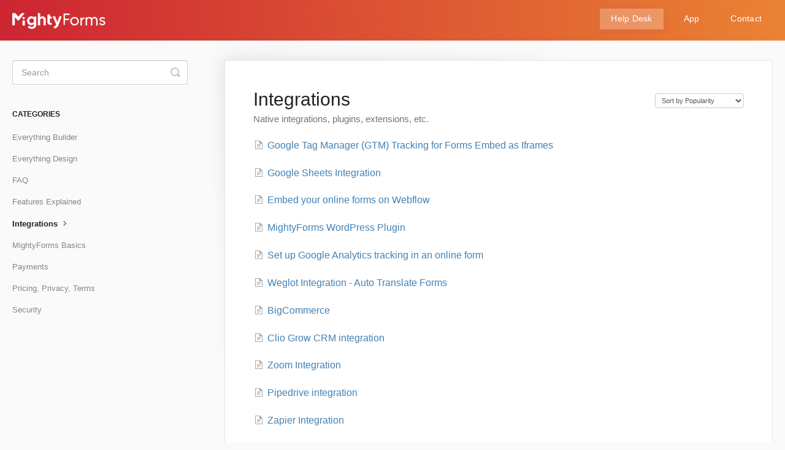

--- FILE ---
content_type: text/html; charset=utf-8
request_url: https://help.mightyforms.com/category/44-integrations
body_size: 4487
content:


<!DOCTYPE html>
<html>
    
<head>
    <meta charset="utf-8"/>
    <title>Integrations - MightyForms Help Center</title>
    <meta name="viewport" content="width=device-width, maximum-scale=1"/>
    <meta name="apple-mobile-web-app-capable" content="yes"/>
    <meta name="format-detection" content="telephone=no">
    <meta name="description" content="Native integrations, plugins, extensions, etc."/>
    <meta name="author" content="MightyForms"/>
    <link rel="canonical" href="https://help.mightyforms.com/category/44-integrations"/>
    

    
        <link rel="stylesheet" href="//d3eto7onm69fcz.cloudfront.net/assets/stylesheets/launch-1768344597813.css">
    
    <style>
        body { background: #ffffff; }
        .navbar .navbar-inner { background: #17a2b9; }
        .navbar .nav li a, 
        .navbar .icon-private-w  { color: #ffffff; }
        .navbar .brand, 
        .navbar .nav li a:hover, 
        .navbar .nav li a:focus, 
        .navbar .nav .active a, 
        .navbar .nav .active a:hover, 
        .navbar .nav .active a:focus  { color: #ffffff; }
        .navbar a:hover .icon-private-w, 
        .navbar a:focus .icon-private-w, 
        .navbar .active a .icon-private-w, 
        .navbar .active a:hover .icon-private-w, 
        .navbar .active a:focus .icon-private-w { color: #ffffff; }
        #serp-dd .result a:hover,
        #serp-dd .result > li.active,
        #fullArticle strong a,
        #fullArticle a strong,
        .collection a,
        .contentWrapper a,
        .most-pop-articles .popArticles a,
        .most-pop-articles .popArticles a:hover span,
        .category-list .category .article-count,
        .category-list .category:hover .article-count { color: #4381b5; }
        #fullArticle, 
        #fullArticle p, 
        #fullArticle ul, 
        #fullArticle ol, 
        #fullArticle li, 
        #fullArticle div, 
        #fullArticle blockquote, 
        #fullArticle dd, 
        #fullArticle table { color:#585858; }
    </style>
    
    <link rel="apple-touch-icon-precomposed" href="//d33v4339jhl8k0.cloudfront.net/docs/assets/61dfbd3e6ebb2826b7637014/images/61e059d61adf855680c79811/android-chrome-192x192.png">
    <link rel="shortcut icon" type="image/png" href="//d33v4339jhl8k0.cloudfront.net/docs/assets/61dfbd3e6ebb2826b7637014/images/61e059d61adf855680c79810/favicon.ico">
    <!--[if lt IE 9]>
    
        <script src="//d3eto7onm69fcz.cloudfront.net/assets/javascripts/html5shiv.min.js"></script>
    
    <![endif]-->
    
        <script type="application/ld+json">
        {"@context":"https://schema.org","@type":"WebSite","url":"https://help.mightyforms.com","potentialAction":{"@type":"SearchAction","target":"https://help.mightyforms.com/search?query={query}","query-input":"required name=query"}}
        </script>
    
        <script type="application/ld+json">
        {"@context":"https://schema.org","@type":"BreadcrumbList","itemListElement":[{"@type":"ListItem","position":1,"name":"MightyForms Help Center","item":"https://help.mightyforms.com"},{"@type":"ListItem","position":2,"name":"Help Desk","item":"https://help.mightyforms.com/collection/1-help-desk"},{"@type":"ListItem","position":3,"name":"Integrations","item":"https://help.mightyforms.com/category/44-integrations"}]}
        </script>
    
    
        <style>
body {
background-color:#FAFAFA;
}
.container-fluid {
    max-width: 1250px;
}
.navbar .navbar-inner {
    background-image: url('https://uploads-ssl.webflow.com/5ed6ab1e8ac227a9fa59cc22/61e555708c22c3ac439cc174_Frame%201%20(1).png');
    padding: 16px 20px 10px 20px;
    background-repeat: no-repeat;
    background-size: 1650px;
}
.collection-category h2 {
    padding: 0;
    text-decoration: none;
}
#docsSearch {
    background-image: url('https://uploads-ssl.webflow.com/5ed6ab1e8ac227a9fa59cc22/61e5539ce204e0423fae6a25_bg2x_7275pz.png');
    background-repeat: no-repeat;
    background-size: cover;
}
#docsSearch h1 {
    font-size: 26px;
    color: white;
}
#searchBar button {
    background: #17a2b9;
    border: 1px solid #17a2b9;
}
.category-list .category  {
    background-repeat: no-repeat !important;
    background-position: center 50px !important;
    background-size: 60px !important;
    padding: 135px 50px 30px 50px;
margin: 0 0 30px 0;
background-color: #FFF;
    border: none;
    border-radius: 4px;
    box-shadow: rgb(0, 0, 0, .03) 0px 0px 0px 1px, rgb(241, 243, 245) 0px 2px 10px 0px, rgb(0, 0, 0, .05) 0px 3px 3px 0px;
width:100%;
box-sizing:border-box;
}
.category-list .category:hover {
background-color:#fff;
box-shadow:rgba(0,0,0, .06) 0px 0px 0px 1px, rgba(220, 223, 226, .3) 0px 30px 60px 0px, rgba(0,0,0, .1) 0px 8px 20px 0px
}
#category-9  {
    background-image: url(https://uploads-ssl.webflow.com/5ed6ab1e8ac227a9fa59cc22/61e5503a1a9527a251478956_group3x_umpjjj.svg);
background-size: 55px !important;
}
#category-44 {
    background-image: url(https://uploads-ssl.webflow.com/5ed6ab1e8ac227a9fa59cc22/61e5503b9e9b55c83d8221cf_integration2x_1v9xpg6.svg);
}
#category-45 {
background-image: url(https://uploads-ssl.webflow.com/5ed6ab1e8ac227a9fa59cc22/61e552900ddc66ef416690f7_mfbasics2x_wqr0k2.svg);
}
#category-46 {
    background-image: url(https://uploads-ssl.webflow.com/5ed6ab1e8ac227a9fa59cc22/61e5503a15efc2602739fb0c_features2x_15iy46m.svg);
}
#category-47 {
    background-image: url(https://uploads-ssl.webflow.com/5ed6ab1e8ac227a9fa59cc22/61e5503ab1caf902677584f0_terms2x_1xjhmw1.svg);
    background-position: center 55px !important;
}
#category-48 {
    background-image: url(https://uploads-ssl.webflow.com/5ed6ab1e8ac227a9fa59cc22/61e5503a5f950b9f7c363bfd_faq2x_1o7wdaz.svg);
}
#category-49 {
    background-image: url(https://uploads-ssl.webflow.com/5ed6ab1e8ac227a9fa59cc22/61e5530fd26d327992ea7a4e_payments2x_ulc3ci.svg);
}
#category-50 {
    background-image: url(https://uploads-ssl.webflow.com/5ed6ab1e8ac227a9fa59cc22/61e5503bfe559a286c5a0eac_design2x_js6z2u.svg);
    background-size: 70px !important;
}
#category-51 {
    background-image: url(https://uploads-ssl.webflow.com/5ed6ab1e8ac227a9fa59cc22/61e5503bd971db65dc19607c_everything-builder2x_4mjmmn.svg);
background-size: 60px !important;
    background-position: center 50px !important;
}
.category-list .category h3 {
    color: #000;
    font-weight: 500;
    font-size: 18px;
    margin-bottom: 15px;
}
.category-list .category p {
    -webkit-line-clamp: 2;
    color: #7F8D9B;
    font-size: 14px;
    margin-bottom: 15px;
    line-height: 20px;
}
.navbar .brand {
    padding: 0 20px 0 0;
max-width:152px
}
.navbar .brand img {
    width:100%
}
.navbar .nav li a {
    margin-left: 12px;
    color: #fff;
    font-size: 13.5px;
    padding: 0 18px;
    line-height: 34px;
    letter-spacing: .25px;
    vertical-align: middle;
    height: 34px;
    display: inline-block;
}
.navbar .nav li a:hover {
background: rgba(255,255,255,.25);
    box-shadow: 0 4px 14px 0 rgb(0 0 0 / 5%);
}
.navbar .nav .active a {
background: rgba(255,255,255,.25);
    box-shadow: 0 4px 14px 0 rgb(0 0 0 / 5%);
}
.navbar .nav .active .caret {
display:none
}
.navbar .nav .active a:hover  {
background: rgba(255,255,255,.25);
    box-shadow: 0 4px 14px 0 rgb(0 0 0 / 5%);
}
.navbar .btn-navbar {
    margin-top: 4px;
}
.navbar .btn-navbar .icon-bar {
background-color:white;
}
@media screen and (min-width: 1105px) {
.category-list .category {
    width: calc(100%/3 - 23px);
margin: 0 30px 30px 0;
}
.category-list .category:nth-child(3n+3) {
    margin-right: 0;
}
}
@media screen and (min-width: 760px) and (max-width: 1104px) {
.category-list .category {
    width: calc(100%/2 - 17px);
    margin: 0 30px 30px 0;
}
.category-list .category:nth-child(even) {
    margin-right: 0;
}
}
@media(min-width: 1600px) {
.navbar .navbar-inner {
background-size:cover;
}
}

</style>
    
</head>
    
    <body>
        
<header id="mainNav" class="navbar">
    <div class="navbar-inner">
        <div class="container-fluid">
            <a class="brand" href="/">
            
                
                    <img src="//d33v4339jhl8k0.cloudfront.net/docs/assets/61dfbd3e6ebb2826b7637014/images/61e185381adf855680c79d60/logo3x_1wtkv2j.png" alt="MightyForms Help Center" width="439" height="75">
                

            
            </a>
            
                <button type="button" class="btn btn-navbar" data-toggle="collapse" data-target=".nav-collapse">
                    <span class="sr-only">Toggle Navigation</span>
                    <span class="icon-bar"></span>
                    <span class="icon-bar"></span>
                    <span class="icon-bar"></span>
                </button>
            
            <div class="nav-collapse collapse">
                <nav role="navigation"><!-- added for accessibility -->
                <ul class="nav">
                    
                    
                        
                            <li  class="active"  id="help-desk"><a href="/collection/1-help-desk">Help Desk  <b class="caret"></b></a></li>
                        
                            <li  id="app"><a href="/collection/182-app">App  <b class="caret"></b></a></li>
                        
                            <li  id="contact"><a href="/collection/179-contact">Contact  <b class="caret"></b></a></li>
                        
                    
                    
                </ul>
                </nav>
            </div><!--/.nav-collapse -->
        </div><!--/container-->
    </div><!--/navbar-inner-->
</header>
        <section id="contentArea" class="container-fluid">
            <div class="row-fluid">
                <section id="main-content" class="span9">
                    <div class="contentWrapper">
                        
    <hgroup id="categoryHead">
        <h1>Integrations</h1>
        <p class="descrip">Native integrations, plugins, extensions, etc.</p>
        <div class="sort">
             

<form action="/category/44-integrations" method="GET" >
    
                <select name="sort" id="sortBy" title="sort-by" onchange="this.form.submit();" aria-label="Page reloads on selection">
                    
                        <option value="" >Sort by Default</option>
                    
                        <option value="name" >Sort A-Z</option>
                    
                        <option value="popularity"  selected="selected">Sort by Popularity</option>
                    
                        <option value="updatedAt" >Sort by Last Updated</option>
                    
                </select>
            
</form>

        </div>
    </hgroup><!--/categoryHead-->

    
        <ul class="articleList">
            
                <li><a href="/article/69-google-tag-manager-gtm-tracking-for-forms-embed-as-iframes"><i class="icon-article-doc"></i><span>Google Tag Manager (GTM) Tracking for Forms Embed as Iframes</span></a></li>
            
                <li><a href="/article/67-google-sheets-integration"><i class="icon-article-doc"></i><span>Google Sheets Integration</span></a></li>
            
                <li><a href="/article/68-embed-your-online-forms-on-webflow"><i class="icon-article-doc"></i><span>Embed your online forms on Webflow</span></a></li>
            
                <li><a href="/article/71-mightyforms-wordpress-plugin"><i class="icon-article-doc"></i><span>MightyForms WordPress Plugin</span></a></li>
            
                <li><a href="/article/80-set-up-google-analytics-tracking-in-an-online-form"><i class="icon-article-doc"></i><span>Set up Google Analytics tracking in an online form</span></a></li>
            
                <li><a href="/article/83-weglot-integration-auto-translate-forms"><i class="icon-article-doc"></i><span>Weglot Integration - Auto Translate Forms</span></a></li>
            
                <li><a href="/article/74-bigcommerce"><i class="icon-article-doc"></i><span>BigCommerce</span></a></li>
            
                <li><a href="/article/94-clio-grow-crm-integration"><i class="icon-article-doc"></i><span>Clio Grow CRM integration</span></a></li>
            
                <li><a href="/article/97-zoom-integration"><i class="icon-article-doc"></i><span>Zoom Integration</span></a></li>
            
                <li><a href="/article/76-pipedrive-integration"><i class="icon-article-doc"></i><span>Pipedrive integration</span></a></li>
            
                <li><a href="/article/78-zapier-integration"><i class="icon-article-doc"></i><span>Zapier Integration</span></a></li>
            
                <li><a href="/article/90-how-to-work-with-webhooks"><i class="icon-article-doc"></i><span>How to work with Webhooks</span></a></li>
            
                <li><a href="/article/91-mailchimp-integration"><i class="icon-article-doc"></i><span>MailChimp Integration</span></a></li>
            
                <li><a href="/article/75-google-drive-integration"><i class="icon-article-doc"></i><span>Google Drive Integration</span></a></li>
            
                <li><a href="/article/86-dropbox-integration"><i class="icon-article-doc"></i><span>Dropbox Integration</span></a></li>
            
                <li><a href="/article/93-shopify-integration"><i class="icon-article-doc"></i><span>Shopify Integration</span></a></li>
            
                <li><a href="/article/95-magento-2"><i class="icon-article-doc"></i><span>Magento 2</span></a></li>
            
                <li><a href="/article/88-google-calendar-integration"><i class="icon-article-doc"></i><span>Google Calendar Integration</span></a></li>
            
                <li><a href="/article/101-sendgrid-integration"><i class="icon-article-doc"></i><span>Sendgrid Integration</span></a></li>
            
                <li><a href="/article/96-salesforce-integration"><i class="icon-article-doc"></i><span>Salesforce integration</span></a></li>
            
        </ul><!--/articleList-->

        
            <section class="pagination">
                <ul>
                
                    <li class="active" ><a href="/category/44-integrations?sort=popularity">1</a></li>
                
                    <li><a href="/category/44-integrations/2?sort=popularity">2</a></li>
                
                </ul>
            </section>
        
    

                    </div><!--/contentWrapper-->
                    
                </section><!--/content-->
                <aside id="sidebar" class="span3">
                 

<form action="/search" method="GET" id="searchBar" class="sm" autocomplete="off">
    
                    <input type="hidden" name="collectionId" value="61dfc106c73ba12e69a4f76a"/>
                    <input type="text" name="query" title="search-query" class="search-query" placeholder="Search" value="" aria-label="Search" />
                    <button type="submit">
                        <span class="sr-only">Toggle Search</span>
                        <i class="icon-search"></i>
                    </button>
                    <div id="serp-dd" style="display: none;" class="sb">
                        <ul class="result">
                        </ul>
                    </div>
                
</form>

                
                    <h3>Categories</h3>
                    <ul class="nav nav-list">
                    
                        
                            <li ><a href="/category/51-everything-builder">Everything Builder  <i class="icon-arrow"></i></a></li>
                        
                    
                        
                            <li ><a href="/category/50-everything-design">Everything Design  <i class="icon-arrow"></i></a></li>
                        
                    
                        
                            <li ><a href="/category/48-faq">FAQ  <i class="icon-arrow"></i></a></li>
                        
                    
                        
                            <li ><a href="/category/46-features-explained">Features Explained  <i class="icon-arrow"></i></a></li>
                        
                    
                        
                            <li  class="active" ><a href="/category/44-integrations">Integrations  <i class="icon-arrow"></i></a></li>
                        
                    
                        
                            <li ><a href="/category/45-mightyforms-basics">MightyForms Basics  <i class="icon-arrow"></i></a></li>
                        
                    
                        
                            <li ><a href="/category/49-payments">Payments  <i class="icon-arrow"></i></a></li>
                        
                    
                        
                            <li ><a href="/category/47-pricing-privacy-terms">Pricing, Privacy, Terms  <i class="icon-arrow"></i></a></li>
                        
                    
                        
                            <li ><a href="/category/9-123">Security  <i class="icon-arrow"></i></a></li>
                        
                    
                    </ul>
                
                </aside><!--/span-->
            </div><!--/row-->
            <div id="noResults" style="display:none;">No results found</div>
            <footer>
                

<p>&copy;
    
        <a href="https://app.mightyforms.com/">MightyForms</a>
    
    2026. <span>Powered by <a rel="nofollow noopener noreferrer" href="https://www.helpscout.com/docs-refer/?co=MightyForms&utm_source=docs&utm_medium=footerlink&utm_campaign=Docs+Branding" target="_blank">Help Scout</a></span>
    
        
    
</p>

            </footer>
        </section><!--/.fluid-container-->
        
        
    <script src="//d3eto7onm69fcz.cloudfront.net/assets/javascripts/app4.min.js"></script>

<script>
// keep iOS links from opening safari
if(("standalone" in window.navigator) && window.navigator.standalone){
// If you want to prevent remote links in standalone web apps opening Mobile Safari, change 'remotes' to true
var noddy, remotes = false;
document.addEventListener('click', function(event) {
noddy = event.target;
while(noddy.nodeName !== "A" && noddy.nodeName !== "HTML") {
noddy = noddy.parentNode;
}

if('href' in noddy && noddy.href.indexOf('http') !== -1 && (noddy.href.indexOf(document.location.host) !== -1 || remotes)){
event.preventDefault();
document.location.href = noddy.href;
}

},false);
}
</script>
        
    <script defer src="https://static.cloudflareinsights.com/beacon.min.js/vcd15cbe7772f49c399c6a5babf22c1241717689176015" integrity="sha512-ZpsOmlRQV6y907TI0dKBHq9Md29nnaEIPlkf84rnaERnq6zvWvPUqr2ft8M1aS28oN72PdrCzSjY4U6VaAw1EQ==" data-cf-beacon='{"version":"2024.11.0","token":"4c52e5d116f646458e5bd541afac7989","r":1,"server_timing":{"name":{"cfCacheStatus":true,"cfEdge":true,"cfExtPri":true,"cfL4":true,"cfOrigin":true,"cfSpeedBrain":true},"location_startswith":null}}' crossorigin="anonymous"></script>
</body>
</html>